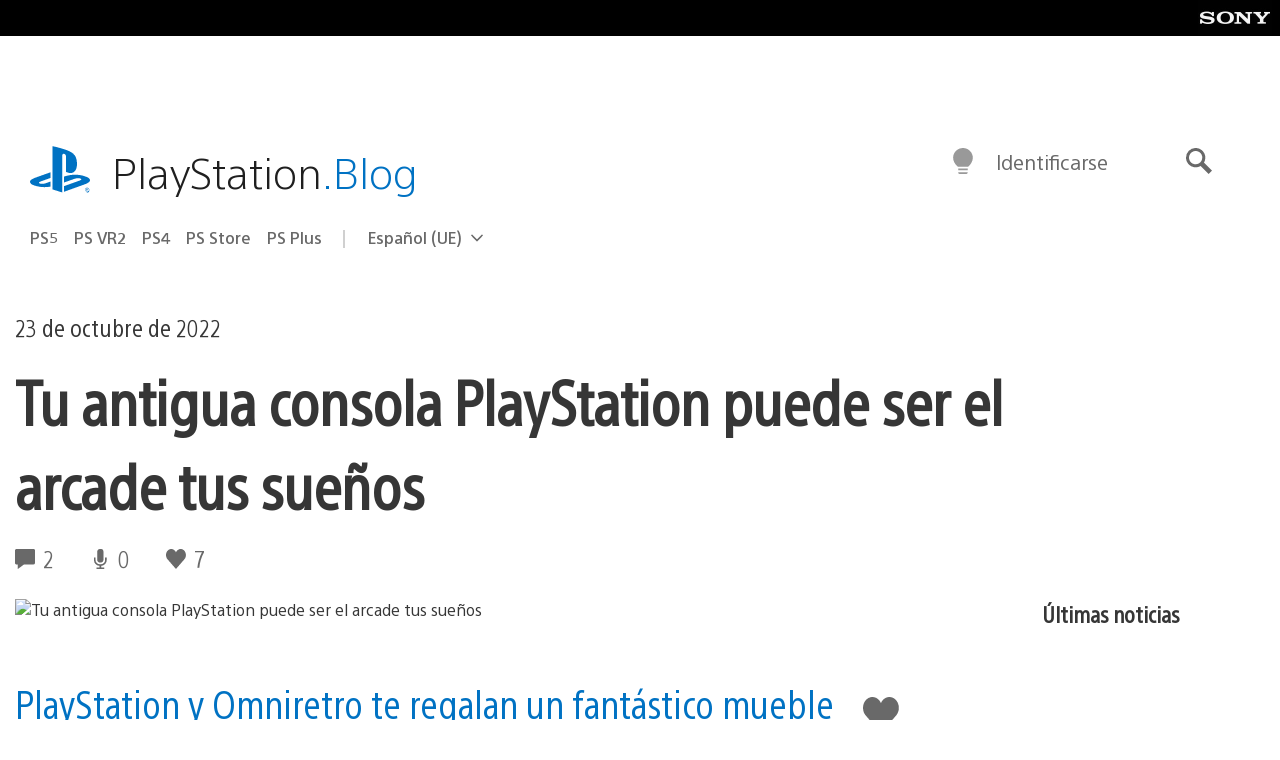

--- FILE ---
content_type: application/x-javascript;charset=utf-8
request_url: https://smetrics.aem.playstation.com/id?d_visid_ver=5.5.0&d_fieldgroup=A&mcorgid=BD260C0F53C9733E0A490D45%40AdobeOrg&mid=73192718812850190870569390165966826951&ts=1769439729140
body_size: -41
content:
{"mid":"73192718812850190870569390165966826951"}